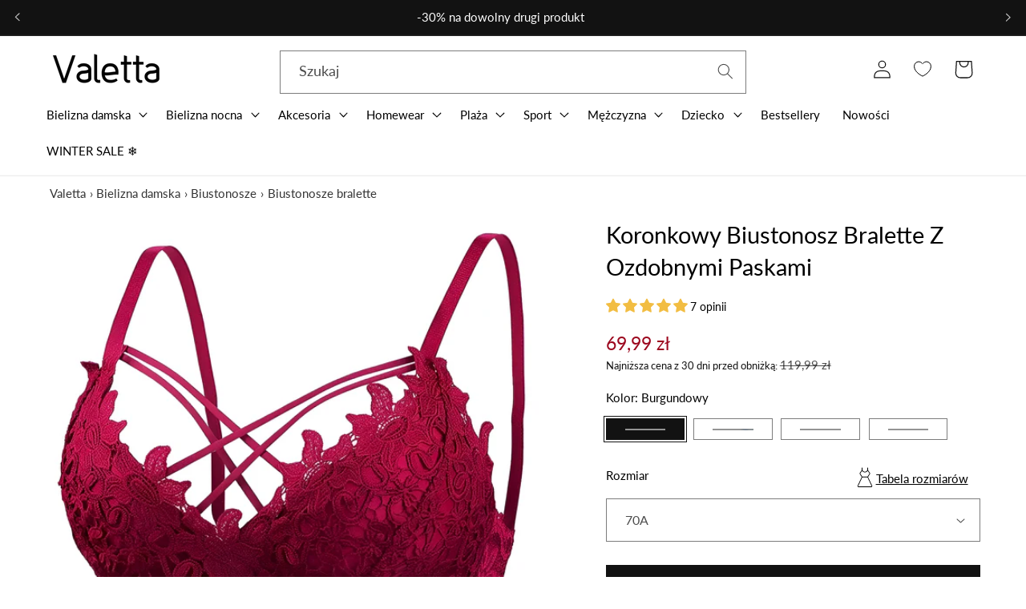

--- FILE ---
content_type: text/html; charset=utf-8
request_url: https://valetta.pl/products/koronkowy-biustonosz-bralette-z-ozdobnymi-paskami?view=custom-recently-viewed
body_size: 1221
content:
<div id="shopify-section-template--21894997836122__custom-recently-viewed-product" class="shopify-section">

<link href="//valetta.pl/cdn/shop/t/54/assets/component-rating.css?v=179577762467860590411719520164" rel="stylesheet" type="text/css" media="all" />
<link href="//valetta.pl/cdn/shop/t/54/assets/component-volume-pricing.css?v=56284703641257077881719520164" rel="stylesheet" type="text/css" media="all" />
<div class="card-wrapper product-card-wrapper underline-links-hover">
    <div
      class="
        card card--standard
         card--media
        
        
        
        
        
      "
      style="--ratio-percent: 125.0%;"
    >
      <div
        class="card__inner color-scheme-2 gradient ratio"
        style="--ratio-percent: 125.0%;"
        title="Koronkowy Biustonosz Bralette Z Ozdobnymi Paskami"
      ><div class="card__media">
            <div class="media media--transparent media--hover-effect">
              
              <img
                srcset="//valetta.pl/cdn/shop/files/koronkowy-biustonosz-bralette-z-ozdobnymi-paskami.webp?v=1728667146&width=165 165w,//valetta.pl/cdn/shop/files/koronkowy-biustonosz-bralette-z-ozdobnymi-paskami.webp?v=1728667146&width=360 360w,//valetta.pl/cdn/shop/files/koronkowy-biustonosz-bralette-z-ozdobnymi-paskami.webp?v=1728667146&width=533 533w,//valetta.pl/cdn/shop/files/koronkowy-biustonosz-bralette-z-ozdobnymi-paskami.webp?v=1728667146&width=720 720w,//valetta.pl/cdn/shop/files/koronkowy-biustonosz-bralette-z-ozdobnymi-paskami.webp?v=1728667146&width=940 940w,//valetta.pl/cdn/shop/files/koronkowy-biustonosz-bralette-z-ozdobnymi-paskami.webp?v=1728667146&width=1066 1066w,//valetta.pl/cdn/shop/files/koronkowy-biustonosz-bralette-z-ozdobnymi-paskami.webp?v=1728667146 3200w
                "
                src="//valetta.pl/cdn/shop/files/koronkowy-biustonosz-bralette-z-ozdobnymi-paskami.webp?v=1728667146&width=533"
                sizes="(min-width: 1300px) 292px, (min-width: 990px) calc((100vw - 130px) / 4), (min-width: 750px) calc((100vw - 120px) / 3), calc((100vw - 35px) / 2)"
                alt=" Koronkowy Biustonosz Bralette Z Ozdobnymi Paskami"
                class="motion-reduce"
                
                  loading="lazy"
                
                width="3200"
                height="3200"
              >
              
</div>
          </div><div class="card__content">
            <div class="card__information" style="display: block;">
            <h3
              class="card__heading"
              
            >
              <a
                href="/products/koronkowy-biustonosz-bralette-z-ozdobnymi-paskami"
                id="StandardCardNoMediaLink--3941192663149"
                class="full-unstyled-link"
                aria-labelledby="StandardCardNoMediaLink--3941192663149 NoMediaStandardBadge--3941192663149"
                title="Koronkowy Biustonosz Bralette Z Ozdobnymi Paskami"
              >
              
              </a>
            </h3>
          </div>

          
          
            <div class="card__badge top left"></div>


            <div class="card__badge bottom right">
              

              
            </div>
          
        </div>
      </div>

      <div class="card__content">
        <div class="card__information">
          <h3
            class="card__heading h5"
            
              id="title--3941192663149"
            
          >
            <a
              href="/products/koronkowy-biustonosz-bralette-z-ozdobnymi-paskami"
              id="CardLink--3941192663149"
              class="full-unstyled-link"
              aria-labelledby="CardLink--3941192663149 Badge--3941192663149"
              title="Koronkowy Biustonosz Bralette Z Ozdobnymi Paskami"
            >
              Koronkowy Biustonosz Bralette Z Ozdobnymi Paskami
            </a>
          </h3>
          <div class="card-information"><span class="caption-large light"></span>
<div
  class="
    price  price--on-sale"
>
  <div class="price__container">
    <div class="price__regular"><span class="visually-hidden visually-hidden--inline">Cena regularna</span>
        <span class="price-item price-item--regular">69,99 zł</span></div>

    <div class="price__sale">
      <span class="visually-hidden visually-hidden--inline">Cena promocyjna</span>
      <span class="price-item price-item--sale price-item--last">69,99 zł</span>

      
      
      <span class="price-item price-item--label">
        Najniższa cena z 30 dni przed obniżką: 
        <s class="price-item price-item--regular">
          
            119,99 zł
          
        </s>
      </span>
    </div>

    <small class="unit-price caption hidden">
      <span class="visually-hidden">Cena jednostkowa</span>
      <span class="price-item price-item--last">
        <span></span>
        <span class="visually-hidden">&nbsp;na&nbsp;</span>
        <span>

        </span>
      </span>
    </small>
  </div></div>
</div>
              
              
              
                <div class="card__variant-color" style="margin-top: 10px;">
                  
       
        <div class="color-variant color-variant-burgundowy
     active "
      title="Burgundowy"
      data-src-img="//valetta.pl/cdn/shop/files/burgundowy-koronkowy-biustonosz-bralette-z-ozdobnymi-paskami-2.webp?v=1728667154&width=360"
      data-src-img-second="//valetta.pl/cdn/shop/files/burgundowy-koronkowy-biustonosz-bralette-z-ozdobnymi-paskami-2.webp?v=1728667154&width=360"
      data-variant-id="32140292784237"
      data-url="/products/koronkowy-biustonosz-bralette-z-ozdobnymi-paskami"
      ></div>
      
      
  
       
        <div class="color-variant color-variant-szary
    "
      title="Szary"
      data-src-img="//valetta.pl/cdn/shop/files/szary-koronkowy-biustonosz-bralette-z-ozdobnymi-paskami-3.webp?v=1728667160&width=360"
      data-src-img-second="//valetta.pl/cdn/shop/files/szary-koronkowy-biustonosz-bralette-z-ozdobnymi-paskami-3.webp?v=1728667160&width=360"
      data-variant-id="32140293505133"
      data-url="/products/koronkowy-biustonosz-bralette-z-ozdobnymi-paskami"
      ></div>
      
      
  
       
        <div class="color-variant color-variant-niebieski
    "
      title="Niebieski"
      data-src-img="//valetta.pl/cdn/shop/files/niebieski-koronkowy-biustonosz-bralette-z-ozdobnymi-paskami-4.webp?v=1728667167&width=360"
      data-src-img-second="//valetta.pl/cdn/shop/files/niebieski-koronkowy-biustonosz-bralette-z-ozdobnymi-paskami-4.webp?v=1728667167&width=360"
      data-variant-id="32140293144685"
      data-url="/products/koronkowy-biustonosz-bralette-z-ozdobnymi-paskami"
      ></div>
      
      
  
       
        <div class="color-variant color-variant-czarny
    "
      title="Czarny"
      data-src-img="//valetta.pl/cdn/shop/files/czarny-koronkowy-biustonosz-bralette-z-ozdobnymi-paskami-5.webp?v=1728667173&width=360"
      data-src-img-second="//valetta.pl/cdn/shop/files/czarny-koronkowy-biustonosz-bralette-z-ozdobnymi-paskami-5.webp?v=1728667173&width=360"
      data-variant-id="32140292522093"
      data-url="/products/koronkowy-biustonosz-bralette-z-ozdobnymi-paskami"
      ></div>
      
      
  
                </div>
              
            
              
              
              
            
          
        </div>
        <div class="card__badge top left"><span
              id="Badge--3941192663149"
              class="badge badge--bottom-left color-scheme-9e332899-8ada-4f83-9b20-acd43c16f760"
            >W promocji</span></div>
      </div>
    </div>
  </div></div>

--- FILE ---
content_type: text/css
request_url: https://valetta.pl/cdn/shop/t/54/assets/custom.core.css?v=136469956724476481531719520164
body_size: -387
content:
.payments-box__logos{padding:0;display:flex;width:100%;-moz-align-items:center;-ms-align-items:center;-o-align-items:center;align-items:center;-ms-justify-content:flex-start;justify-content:flex-start;flex-wrap:wrap;list-style:none;margin:0 0 1.3rem}.payments-box__logos li{display:flex;width:100%;-moz-align-items:center;-ms-align-items:center;-o-align-items:center;align-items:center;-ms-justify-content:center;justify-content:center;width:54px;min-width:54px;height:32px;margin:0 10px 10px 0}.payments-box__logos li:last-child{margin-right:0}@media only screen and (max-width: 767px){.payments-box__logos li{margin:0 7px 7px 0;width:46px;min-width:46px;height:28px}.payments-box__logos li:last-child{margin-right:0}}.payments-box__logos img,.payments-box__logos svg{-o-object-fit:contain;object-fit:contain;-o-object-position:center;object-position:center;margin:0;max-height:100%;max-width:100%;width:auto}wishlist-button-collection wk-button.wk-floating{z-index:2}.list-menu__item.facets__item.active{font-weight:600}.swatch-input__input+.swatch-input__label:hover{border-radius:0}@media screen and (max-width: 768px){.custom-featured-colletion-swiper .swiper-button-next,.custom-featured-colletion-swiper .swiper-button-prev{display:none}}
/*# sourceMappingURL=/cdn/shop/t/54/assets/custom.core.css.map?v=136469956724476481531719520164 */


--- FILE ---
content_type: text/css
request_url: https://valetta.pl/cdn/shop/t/54/assets/wishlist-custom-style.css?v=73456067099576270591719520164
body_size: -769
content:
wishlist-product-card {
    position: relative;
    .card__media {
        .media {
            position: static;
        }
    }
    .card__information-hover {
        display: none;
    }

    wk-button {
        left: 100%  ;
    }
}



--- FILE ---
content_type: text/css
request_url: https://valetta.pl/cdn/shop/t/54/assets/component-slideshow.css?v=7178305248587774721741992083
body_size: 136
content:
slideshow-component{position:relative;display:flex;flex-direction:column}slideshow-component .slideshow.banner{flex-direction:row;flex-wrap:nowrap;margin:0;gap:0;overflow-y:hidden}.slideshow__slide{padding:0;position:relative;display:flex;flex-direction:column;visibility:visible}.slideshow__text.slideshow__text--left{align-items:flex-start;text-align:left}.slideshow__text.slideshow__text--center{align-items:center;text-align:center}.slideshow__text.slideshow__text--right{align-items:flex-end;text-align:right}@media screen and (max-width: 749px){.slideshow--placeholder.banner--mobile-bottom.banner--adapt_image .slideshow__media,.slideshow--placeholder.banner--adapt_image:not(.banner--mobile-bottom){height:28rem}.slideshow__text.banner__box{width:100%;max-width:100%;padding:2rem}.slideshow__text-wrapper.banner__content{padding:0}}@media screen and (min-width: 750px){.slideshow--placeholder.banner--adapt_image{height:56rem}.slideshow__text-wrapper.banner__content{height:100%;padding:0}.banner__content-gradient{padding:5rem}}.slideshow:not(.banner--mobile-bottom) .slideshow__text-wrapper{height:100%}.slideshow__controls--top{order:2;z-index:1}@media screen and (max-width: 749px){.slideshow__controls--border-radius-mobile{border-bottom-right-radius:var(--text-boxes-radius);border-bottom-left-radius:var(--text-boxes-radius)}}.spaced-section--full-width:last-child slideshow-component:not(.page-width) .slideshow__controls{border-bottom:none}@media screen and (min-width: 750px){.slideshow__controls{position:relative}}slideshow-component:not(.page-width) .slider-buttons{border-right:0;border-left:0}.slideshow__control-wrapper{display:flex}.slideshow__autoplay{position:absolute;right:0;border-left:none;display:flex;justify-content:center;align-items:center}@media screen and (max-width: 749px){slideshow-component.page-width .slideshow__autoplay{right:1.5rem}}@media screen and (min-width: 750px){.slideshow__autoplay.slider-button{position:inherit;margin-left:.6rem;padding:0 0 0 .6rem;border-left:.1rem solid rgba(var(--color-foreground),.08)}}.slideshow__autoplay .icon.icon-play,.slideshow__autoplay .icon.icon-pause{display:block;position:absolute;opacity:1;transform:scale(1);transition:transform .15s ease,opacity .15s ease;width:.8rem;height:1.2rem}.slideshow__autoplay .icon.icon-play{height:1rem}.slideshow__autoplay path{fill:rgba(var(--color-foreground),.75)}.slideshow__autoplay:hover path{fill:rgb(var(--color-foreground))}@media screen and (forced-colors: active){.slideshow__autoplay path,.slideshow__autoplay:hover path{fill:CanvasText}}.slideshow__autoplay:hover .svg-wrapper{transform:scale(1.1)}.slideshow__autoplay--paused .icon-pause,.slideshow__autoplay:not(.slideshow__autoplay--paused) .icon-play{visibility:hidden;opacity:0;transform:scale(.8)}@media screen and (max-width: 749px){.slideshow__text.banner__box{display:flex;flex-direction:column;height:100%}.banner__content--top-mobile .slideshow__text.banner__box{justify-content:flex-start}.banner__content--middle-mobile .slideshow__text.banner__box{justify-content:center}.banner__content--bottom-mobile .slideshow__text.banner__box{justify-content:flex-end}}.banner__content-gradient{width:100%;box-sizing:border-box;background:linear-gradient(180deg,#fff0,#00000080,#000c);padding-top:4rem;border-radius:0 0 20px 20px}.banner__text p{color:rgb(var(--color-foreground));font-size:1.3rem}@media screen and (min-width: 750px){.slideshow__text.slideshow__text{padding-left:8rem;padding-right:8rem}.banner__content-gradient{padding:5rem}.banner__text p{font-size:1.6rem}}
/*# sourceMappingURL=/cdn/shop/t/54/assets/component-slideshow.css.map?v=7178305248587774721741992083 */


--- FILE ---
content_type: text/css
request_url: https://valetta.pl/cdn/shop/t/54/assets/component-accordion.css?v=141205610158474092501719520164
body_size: 255
content:
.accordion summary{display:flex;position:relative;line-height:1;padding:1.5rem 0}.accordion .summary__title{display:flex;flex:1}.accordion .summary__title+.icon-caret{height:1.2rem}.accordion+.accordion{margin-top:0;border-top:none}.accordion{margin-top:2.5rem;margin-bottom:0;border-top:.1rem solid rgba(var(--color-foreground),.08);border-bottom:.1rem solid rgba(var(--color-foreground),.08)}.accordion__title{display:inline-block;max-width:calc(100% - 6rem);min-height:1.6rem;margin:0;word-break:break-word}.accordion .icon-accordion{align-self:center;fill:rgb(var(--color-foreground));height:calc(var(--font-heading-scale) * 2rem);margin-right:calc(var(--font-heading-scale) * 1rem);width:calc(var(--font-heading-scale) * 2rem)}.accordion details[open]>summary .icon-caret{transform:rotate(180deg)}.accordion__content{margin-bottom:1.5rem;word-break:break-word;overflow-x:auto;padding:0 .6rem}.accordion__content img{max-width:100%}.accordion__title-reviews{display:flex;align-items:center;justify-content:flex-start}.accordion__title-reviews .jdgm-prev-badge__stars{display:none!important}.accordion__title-reviews .jdgm-prev-badge{margin-left:2rem}.accordion__title-reviews .jdgm-prev-badge__text{font-family:var(--font-body-family);font-weight:400;font-size:1.2rem;line-height:1.4;text-decoration-line:underline;color:#000}.accordion__title-reviews .jdgm-preview-badge .jdgm-star.jdgm-star{font-size:1.2rem}.details-judgeme .accordion__content{position:fixed;transform:translate(100%);background-color:#fff;visibility:hidden;z-index:10;right:0;top:0;bottom:0;max-width:73rem;width:calc(100vw - 4rem);padding:0;border-width:0 var(--drawer-border-width) 0 0;background-color:rgb(var(--color-background));overflow:visible;border-style:solid;border-color:rgba(var(--color-foreground),var(--drawer-border-opacity));filter:drop-shadow(var(--drawer-shadow-horizontal-offset) var(--drawer-shadow-vertical-offset) var(--drawer-shadow-blur-radius) rgba(var(--color-shadow),var(--drawer-shadow-opacity)));height:var(--viewport-height, 100vh);transition:all .3s ease}.details-judgeme .drawer__overlay{position:absolute;top:0;right:100%;bottom:0;width:100vw;background:#000;opacity:.8;height:100%;display:block}.details-judgeme .drawer{width:100%}.details-judgeme[open] .accordion__content{transform:translate(0);visibility:visible;transition:all .3s ease}.details-judgeme .jdgm-rev-widg{padding:0!important;border:0!important;margin:0!important}.details-judgeme .drawer__inner{width:100%;max-width:100%;transform:unset!important;overflow-y:auto;padding:2rem;scrollbar-color:rgb(var(--color-foreground)) rgba(var(--color-foreground),.04);-ms-overflow-style:none;scrollbar-width:none}.details-judgeme .drawer__inner::-webkit-scrollbar{height:.4rem;width:.4rem;display:none}.details-judgeme .drawer__inner::-webkit-scrollbar-thumb{background-color:rgb(var(--color-foreground));border-radius:.4rem;border:0}.details-judgeme .drawer__inner::-webkit-scrollbar-track{background:rgba(var(--color-foreground),.04);border-radius:.4rem}.details-judgeme .jdgm-rev-widg__title,.jdgm-rev-widg__sort-wrapper{display:none!important}.quick-add-hidden.accordion .jdgm-prev-badge__stars{display:none}@media screen and (min-width: 750px){.details-judgeme .drawer__inner{padding:5.8rem}}
/*# sourceMappingURL=/cdn/shop/t/54/assets/component-accordion.css.map?v=141205610158474092501719520164 */


--- FILE ---
content_type: text/css
request_url: https://valetta.pl/cdn/shop/t/54/assets/custom.sections.custom-featured-collection.css?v=121292249389733537611719520164
body_size: -249
content:
.custom-featured-colletion-swiper{opacity:1}.custom-featured-colletion-swiper.active{opacity:1;transition:opacity ease .1s}.custom-featured-colletion-swiper .grid__item.swiper-slide,div.swiper .swiper-button-next,div.swiper .swiper-button-prev{display:block}div.swiper .swiper-button-next{transform:translate(-100%)}div.swiper:not(.active) .swiper-button-prev{display:none}div.swiper-button-next.swiper-button-disabled,div.swiper-button-prev.swiper-button-disabled{display:none}div.swiper .swiper-button-next:after,div.swiper .swiper-button-prev:after{background-color:#fffc;padding:10px;color:#000}.swipper-box{overflow:hidden}.swiper{margin:0 auto;width:100%;max-width:var(--page-width);padding:0 10px;overflow:visible}.swiper-slide{text-align:center;font-size:18px;background:#fff;display:flex;justify-content:center;align-items:center;height:100%}.swiper-slide img{display:block;width:100%;height:100%;object-fit:cover}.swiper{margin-left:auto;margin-right:auto}@media screen and (max-width: 1100px){div.swiper .swiper-button-next,div.swiper .swiper-button-prev{display:none}}@media screen and (max-width: 768px){.swipper-box.disable-swiper-mobile .swiper-wrapper{display:flex;flex-wrap:wrap;height:auto!important;transform:translateZ(0)!important}.swipper-box.disable-swiper-mobile .swiper-wrapper .grid__item.swiper-slide{margin-right:7px!important;margin-left:7px!important}.swipper-box.disable-swiper-mobile .swiper-wrapper .hide_button{display:none}.swipper-box.disable-swiper-mobile .swiper-button-next,.swipper-box.disable-swiper-mobile .swiper-button-prev{display:none}.custom-featured-colletion-swiper .collection__view-all a{margin-left:10px;margin-right:10px;padding:0 5px}}
/*# sourceMappingURL=/cdn/shop/t/54/assets/custom.sections.custom-featured-collection.css.map?v=121292249389733537611719520164 */


--- FILE ---
content_type: text/css
request_url: https://valetta.pl/cdn/shop/t/54/assets/component-cart-items.css?v=80225619685111784051719520164
body_size: 1411
content:
.cart-items td{padding:0;border:none;border-bottom:.3px solid #A1A1A1}.cart-item:not(:last-child){border-bottom:none}.cart-items th{text-align:left;padding-bottom:1.8rem;opacity:.85;font-weight:400}.cart-item__quantity-wrapper{display:flex;align-items:center;justify-content:center}.cart-item__totals,.cart-item__subtotals{position:relative}.cart-items *.right{text-align:right}.cart-item__image-container{display:inline-flex;align-items:flex-start}.cart-item__image-container:after{content:none}.cart-item__image{height:auto;max-width:100%;border-radius:12px}.cart-item__details{font-size:1.4rem;line-height:calc(1 + .4 / var(--font-body-scale))}.cart-item__details>*{margin:0;max-width:30rem}.cart-item__details>*+*{margin-top:.6rem}.cart-item .cart-item__details a{font-weight:400}.cart-item .cart-item__details div.product-option{display:none}.cart-item .cart-item__details dl div.product-option{display:block}.cart-item .cart-item__details dl div.product-option dt{font-size:1.3rem}.cart-item .cart-item__details dl div.product-option dd,.cart-item__totals{font-weight:400}.cart-item__media{display:flex;position:relative}.cart-item__image-container{min-width:7rem;width:calc(6rem + 5vw);max-width:12.2rem}.cart-item__link{display:block;bottom:0;left:0;position:absolute;right:0;top:0;width:100%;height:100%}.cart-item__name{text-decoration:none;display:block;font-weight:400;font-size:13px;line-height:21px}.cart-item__name>*{max-width:20rem}.cart-item__price-wrapper>*{display:block;margin:0;padding:0}.cart-item__discounted-prices dd{margin:0}.cart-item__discounted-prices .cart-item__old-price{font-size:1.4rem}.cart-item__old-price{opacity:.7}.cart-item__final-price{font-weight:400}.product-option{font-size:1.3rem;word-break:break-word;line-height:calc(1 + .5 / var(--font-body-scale));font-size:13px;line-height:21px}cart-remove-button .button{min-width:calc(4.5rem / var(--font-body-scale));min-height:4.5rem;padding:0;margin:0 .1rem .1rem 0}cart-remove-button .button:before,cart-remove-button .button:after{content:none}cart-remove-button .button:not([disabled]):hover{color:rgb(var(--color-foreground))}@media screen and (min-width: 750px){cart-remove-button .button{min-width:3.5rem;min-height:3.5rem}}cart-remove-button .icon-remove{height:1.5rem;width:1.5rem}.cart-item .loading-overlay{top:0;left:auto;right:auto;bottom:0;padding:0}.cart-item__price-wrapper .price{white-space:nowrap}@media screen and (min-width: 750px){.cart-item .loading-overlay{right:0;padding-top:4.5rem;bottom:auto}}.cart-item .loading-overlay:not(.hidden)~*{visibility:hidden}.cart-item__error{display:flex;align-items:flex-start}.cart-item__error-text{font-size:1.2rem;order:1}.cart-item__error-text+svg{flex-shrink:0;width:1.2rem;margin-right:.7rem}.cart-item__error-text:empty+svg{display:none}.product-option *{display:inline;margin:0}.cart-items thead th{text-transform:uppercase}@media (max-width: 749px),(min-width: 990px) and (max-width: 1199px){.cart-items,.cart-items thead,.cart-items tbody{display:block;width:100%}.cart-items thead tr{display:flex;justify-content:space-between;margin-bottom:4rem;border-bottom:2px solid}.cart-items td{padding:5px}.cart-items .cart-item__quantity{padding-top:15px}.cart-item__media .cart-item__image-container{min-width:15rem}.cart-item{display:grid;grid-template-areas:"image details totals" ". . quantity";grid-template-columns:2fr 4fr 2fr;grid-template-rows:auto auto;padding-bottom:1rem;margin:2.5rem 0;padding:5px}.cart-item:last-child{margin-bottom:0}.cart-item__media{grid-area:image;grid-row:1;grid-column:1}.cart-item__details{grid-area:details;grid-row:1;grid-column:2}.cart-item__quantity{grid-area:quantity;grid-row:2;grid-column:1 / 4}.cart-item__totals,.cart-item__subtotals{grid-area:totals;grid-row:1;grid-column:3;display:flex;flex-direction:column;align-items:flex-end;justify-content:flex-start}.discounts{text-align:right;font-size:1.1rem;font-family:var(--font-body-family);line-height:1.8rem}}.cart-item__name{font-size:1.4rem;font-family:var(--font-body-family);font-weight:500;line-height:2.1rem}.product-option{font-size:1.3rem;font-family:var(--font-body-family);line-height:2.1rem}.cart-item__price-wrapper,.cart-item__price-wrapper .price{text-align:right;font-size:1.3rem;font-family:var(--font-body-family);line-height:2.1rem}.cart-item__discounted-prices .price{font-size:1.3rem;font-family:var(--font-body-family);font-weight:600;line-height:2.1rem}.cart-item__discounted-prices s.price{font-size:1.3rem;font-family:var(--font-body-family);line-height:2.1rem;text-decoration:strikethrough;font-weight:400}.cart-item__error-text+svg{margin-top:.4rem}@media (min-width: 750px) and (max-width: 989px),(min-width: 1200px){.cart-items{border-spacing:0;border-collapse:separate;box-shadow:none;width:100%;display:table}.cart-items th{border-bottom:.1rem solid rgba(var(--color-foreground),.08)}.cart-items thead th:first-child{width:50%}.cart-items th+th{padding-left:2rem}.cart-items td{padding-top:4rem;padding-top:17px;padding-bottom:17px}.cart-item{display:table-row}.cart-item>td+td{padding-left:2rem}.cart-item__details{width:35rem}.cart-item__image-container{width:calc(8rem + 5vw)}.cart-item__totals.left .discounts,.cart-item__totals.left .cart-item__line-price,.cart-item__totals.right .cart-item__item-price{display:none}}@media screen and (min-width: 750px) and (max-width: 989px){.cart-item__totals-heading.left,.cart-item__totals.left{display:none}}.cart-table__body,.cart-table__header,.cart-table [class*=-row]{width:100%;display:flex;flex-direction:row;align-items:center;justify-content:space-between;flex-wrap:wrap}.cart-table [class*=-cell]{width:auto}.cart-table .card__media{position:relative;max-width:8.7rem;width:8.7rem}@media (min-width: 750px) and (max-width: 989px),(min-width: 1200px){.cart-table{display:table!important;vertical-align:middle}.cart-table__body{display:table-row-group!important}.cart-table__header{display:table-header-group!important}.cart-table [class*=-row]{display:table-row!important;vertical-align:middle}.cart-table [class*=-cell]{display:table-cell!important;vertical-align:middle}.cart-table .card__media{position:relative;max-width:12rem;width:12rem}}.cart__sidebar__blocks{border-radius:2px;border:.5px solid #D3D3D3;background:#fff;text-align:left}.cart__sidebar__blocks>*{border-top:.5px solid #D3D3D3;padding:1.3rem 1.9rem}.cart__sidebar__blocks>*:first-child,.cart__ctas+.cart__dynamic-checkout-buttons,.shopify-app-block+#cartcustomterms-wrap,#cartcustomterms-wrap+.shopify-app-block,.shopify-app-block+.shopify-app-block{border-top:0}.cart__sidebar__title{font-size:12px;font-family:var(--font-body-family);font-weight:600;line-height:2.4rem;letter-spacing:.024rem}.cart__sidebar__blocks .payments-box__title{font-size:1.2rem;font-family:var(--font-body-family);font-weight:600;line-height:1.9rem}.payments-box__logos{flex-wrap:nowrap}.payments-box__logos li{flex:1;max-width:60px;min-width:unset}.cart-items thead{display:table}.cart-items thead tr{display:table-row}.cart-items thead th{display:table-cell;height:4.8rem;font-size:12px;font-family:var(--font-body-family);font-weight:600;line-height:2.4rem;letter-spacing:.024rem;text-transform:initial;padding-bottom:0;border-top:.3px solid #A1A1A1;border-bottom:.3px solid #A1A1A1}@media screen and (max-width: 989px){.cart-items thead{display:none!important}}@media screen and (min-width: 990px) and (max-width: 1199px){.cart-item__quantity-heading,.cart-item__totals-heading.left{display:none!important}}@media screen and (min-width: 990px){.cart__contents{display:flex;align-items:flex-start;justify-content:space-between}.cart__sidebar{max-width:30.3rem;margin-left:2rem;position:sticky;right:0;top:min(14rem,100vh - 500px)}.cart-item__name{font-size:16px;font-family:var(--font-body-family);font-weight:500;line-height:24px}.product-option{font-size:1.3rem;font-family:var(--font-body-family);line-height:2.4rem}.cart-item__price-wrapper,.cart-item__price-wrapper .price{font-size:1.6rem;line-height:2.4rem}}.cart-item .cart-item__buttons,.cart-items .cart-item__buttons-heading{display:none}.cart-item__discounted-prices{display:flex;align-items:flex-end;flex-direction:column;flex-wrap:wrap;justify-content:flex-end}.cart-item__discounted-prices .cart-item__old-price span{text-decoration:line-through}.cart-item__discounted-prices dd{margin-left:.4em}@media screen and (max-width: 768px){.cart-item__discounted-prices{justify-content:flex-start;align-items:flex-start}}@media screen and (min-width: 1200px){.cart-item .cart-item__quantity{padding-left:4rem}.cart-items .cart-items__heading--wide{text-align:center;padding-left:0}.cart-items thead th:first-child{width:50%}.cart-item .cart-item__buttons,.cart-items .cart-item__buttons-heading{display:table-cell}.cart-item__buttons-inner{display:flex;align-items:center;margin-left:1%}.cart-item__quantity-wrapper modal-opener,.cart-item__quantity-wrapper cart-remove-button{display:none}.cart-items thead{display:table-header-group}}.DiscountInfo{font-size:1.2rem;font-weight:600;line-height:1.9rem}#cartcustomterms-label{display:flex;align-items:center;justify-content:flex-start;text-align:left;font-size:1.2rem;line-height:1.8rem;letter-spacing:.036rem;margin:15px 0}#cartcustomterms-label a{color:inherit;font:inherit;font-weight:bolder}@media screen and (max-width:750px){tr.cart-item{grid-template-areas:"image details details" "image totals totals" "image quantity quantity";grid-template-columns:1fr 1fr 1fr;grid-template-rows:auto auto auto}td.cart-item__media{grid-column:1 / 2;grid-row:1 / 4}td.cart-item__details{grid-column:2 / 4;grid-row:1 / 2;border-bottom:0}td.cart-item__totals{grid-row:2 / 3;grid-column:2 / 4;border-bottom:0;text-align:left;display:block}td.cart-item__totals span.price{text-align:left}td.cart-item__quantity{grid-row:3 / 4;grid-column:2 / 4}}
/*# sourceMappingURL=/cdn/shop/t/54/assets/component-cart-items.css.map?v=80225619685111784051719520164 */


--- FILE ---
content_type: text/css
request_url: https://valetta.pl/cdn/shop/t/54/assets/custom.sections.multicolumn.min.css?v=120236450951535344981748532222
body_size: -435
content:
.multicolumn.color-background-2{background:#f7f0f0!important}
.multicolumn.color-background-3{background:#f1eaea!important}
.multicolumn.color-background-3 .multicolumn-card{background:rgba(0,0,0,0)!important}
.multicolumn-list__item.grid__item.center:first-child .multicolumn-card{border-left:1px solid #e3e3e3}
.multicolumn-list__item.grid__item.center .multicolumn-card{border-right:1px solid #e3e3e3}
.multicolumn-list__item.grid__item.center .multicolumn-card__info{padding-top:1rem;padding-bottom:0}
.multicolumn-list__item.grid__item.center .multicolumn-card__info .inline-richtext{color:#494949;text-align:center;font-size:1.6rem;font-style:normal;font-weight:600;line-height:2.1rem;max-width:20rem;margin:0 auto}
/*(.multicolumn-list__item.grid__item.center .media{padding-bottom:5.5rem;}*/
.multicolumn-list__item.grid__item.center .media img,.multicolumn-list__item.grid__item.center .media svg{max-height:5.5rem;height:5.5rem}
@media screen and (min-width: 901px){
    .multicolumn div.swiper div.swiper-button-prev,
    .multicolumn div.swiper div.swiper-button-next {
        display: none !important;
    }
    .multicolumn .swiper-fade .swiper-slide {
        
    transform: unset !important;
    }
}
@media screen and (max-width: 900px){
    .multicolumn div.swiper div.swiper-button-prev,
    .multicolumn div.swiper div.swiper-button-next {
        display: block;
        top: 35px
    }
    .multicolumn div.swiper div.swiper-button-prev::after,
    .multicolumn div.swiper div.swiper-button-next:after {
        font-size: 10px;
    }
}

--- FILE ---
content_type: application/javascript
request_url: https://pixel.wp.pl/w/WP-ADS-KGVEEKGRQ/ir.js
body_size: 1163
content:
(()=>{"use strict";let e;var t={956:function(e,t,l){l.d(t,{A:()=>n});var o=l(900);let n={api:"2.0",version:"0.19.0",config:{},templates:{Anypage:{},PurchaseExcludePage:{conditions:[{location:"pathname",contains:"/orders/",exclude:!0}]},PurchasePage:{conditions:[{location:"pathname",contains:"/orders/"}]}},rules:[{name:"PurchasPatch",template:"PurchaseExcludePage",trigger:"event",event:{action:"track",event:"Purchase"},data:{e:{value:{const:"ViewContent"},core:!0},contents:{value:{data:{},array:!0}},transaction_id:{value:{const:void 0}},value_gross:{value:{const:void 0}},content_name:{value:{const:"View"}},shipping_cost:{value:{const:void 0}}}},{name:"PurchaseRemove",template:"PurchasePage",trigger:"event",event:{action:"track",event:"Purchase"},data:{e:{value:{js:({event:e})=>{var t,l,n;if(!(null==(t=e[0].custom)?void 0:t.transaction_id)||((e,t,l)=>{let n;if(null===e)return null;let r=null;try{r=e.querySelector(t)}catch{(0,o.Yz)("Invalid selector in integration",t)}return(n=r)instanceof l?n:null})(document,"form[action*='authenticate']",HTMLFormElement))return"ViewContent";let r=(null==(n=Shopify)||null==(l=n.checkout)?void 0:l.created_at)?new Date(Shopify.checkout.created_at):new Date;return(new Date().getTime()-r.getTime())/1e3>300?"ViewContent":e[0].core.e}},source:{event:{scope:[]}},core:!0,policy:"merge"}}}]}},298:function(e,t,l){l.d(t,{zs:()=>o});let o="__wphpx_logger_verbosity_level"},900:function(e,t,l){l.d(t,{Yz:()=>i});var o=l(298);let n={urlJS:"https://pixel.wp.pl/w",urlCollect:["https://pixel.wp.pl/api/collect"],urlLogger:"https://pixel.wp.pl/api/logger",urlCookieSet:"https://pixel.wp.pl/api/fr",urlSupport:"https://pixel.wp.pl/docs",emailSupport:"px@grupawp.pl",urlPushJS:"https://pixel.wp.pl/push_manager",urlOnsiteJS:"https://std.wpcdn.pl/wpjslib6/PMAA-185/wpjslib-onsite-debug.js",urlAllani:"//allani.pl/affi/track",urlDomodi:"https://trackingshoptransactions.domodi.pl/api/TrackingShopTransaction/TrackShopTransaction",cookieDomodiUserId:"visitor_wp_tr",cookieDomodiSession:"wp_tr",cookieDomodiMessageName:"wp_tr",userSyncURL:"https://www.wp.pl/c3luYy5oTFINFy9KGhRBR05PexpFBzxRCAd7VRcaQQlOWi0cRhsQHE4I/gosync.html",urlFp:"https://cdn.snippet.abtshield.com/static/prod/abtshield-snippet.js"};null==n||n.urlJS,null==n||n.urlCollect,null==n||n.urlLogger,null==n||n.urlCookieSet,null==n||n.urlSupport,null==n||n.emailSupport,null==n||n.urlPushJS,null==n||n.urlOnsiteJS,null==n||n.urlAllani,null==n||n.urlDomodi,null==n||n.cookieDomodiUserId,null==n||n.cookieDomodiSession,null==n||n.cookieDomodiMessageName,null==n||n.userSyncURL,null==n||n.urlFp;let r="undefined"!=typeof window&&Number(window.localStorage.getItem(o.zs))||2;function i(...e){r>=5&&window.console.debug("WPH Pixel 5:",...e)}}},l={};function o(e){var n=l[e];if(void 0!==n)return n.exports;var r=l[e]={exports:{}};return t[e](r,r.exports,o),r.exports}o.d=(e,t)=>{for(var l in t)o.o(t,l)&&!o.o(e,l)&&Object.defineProperty(e,l,{enumerable:!0,get:t[l]})},o.o=(e,t)=>Object.prototype.hasOwnProperty.call(e,t),o.rv=()=>"1.6.0",o.ruid="bundler=rspack@1.6.0",o(298),o(900),e=o(956).A,document.integration=e})();